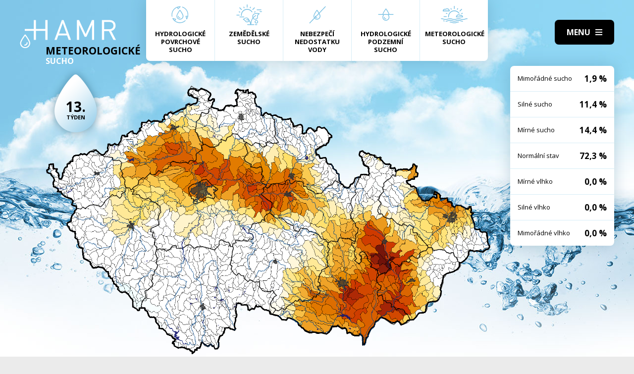

--- FILE ---
content_type: text/html; charset=UTF-8
request_url: https://hamr.chmi.cz/meteorologicke-2002-13
body_size: 4305
content:
 <!DOCTYPE html> <html> <head> <meta charset="utf-8" /> <link href="//fonts.googleapis.com/css?family=Open+Sans:300,300i,400,400i,600,600i,700,700i&subset=latin-ext" rel="stylesheet" type="text/css"> <link href="https://hamr.chmi.cz/css/8387fccacb5304fb8be9df0359ab8bd9.css?6af12b2" rel="stylesheet" type="text/css"/> <title></title> <meta name="Keywords" content=""> <meta name="Description" content=""> <meta property="og:site_name" content="HAMR"> <meta name="apple-mobile-web-app-title" content="Hamr.chmi.cz"> <script type="text/javascript" src="/scripts/jquery-3.2.1.min.js"></script> <script src="/scripts/input-replace.js" type="text/javascript"></script> <script src="/scripts/main.js" type="text/javascript"></script> <meta name="MobileOptimized" content="width" /> <meta name="HandheldFriendly" content="true" /> <meta name="viewport" content="width=device-width, initial-scale=1.0, user-scalable=yes" /> <script type="text/javascript"> $(window).scroll(function() {	if ($(window).scrollTop() > 20) {	$('#page').addClass('headerFix--on');	} else {	$('#page').removeClass('headerFix--on');	}	}); </script> <meta name="robots" content="index,follow"> </head> <body class="cs"> <div id="page"> <header role="banner"> <div class="section section--header"> <div class="header"> <div class="logo"> <a class="logo__link" href="/" title="Úvodní stránka"><img class="logo__img" src="/img/logo.svg" alt=""></a> </div> <div class="menuBtn" title="Navigace" id="menuBtn"><span><em></em></span></div> <nav class="respNav" role="navigation"> <div class="respNavIn"> <ul class="nav nav--respNavLvl1"> <li class="nav__item nav__item--respNavLvl1"> <div class="nav__itemBox nav__itemBox--respNavLvl1"><a href="/povrchove-2026-3" class="nav__link nav__link--respNavLvl1"><span class="nav__linkIco"><img src="/img/hp_ico01.svg" alt=""></span><span class="nav__linkText">Hydrologické povrchové sucho</span></a></div> </li> <li class="nav__item nav__item--respNavLvl1"> <div class="nav__itemBox nav__itemBox--respNavLvl1"><a href="/zemedelske-2026-3" class="nav__link nav__link--respNavLvl1"><span class="nav__linkIco"><img src="/img/hp_ico02.svg" alt=""></span><span class="nav__linkText">Zemědělské sucho</span></a></div> </li> <li class="nav__item nav__item--respNavLvl1"> <div class="nav__itemBox nav__itemBox--respNavLvl1"><a href="/nedostatek-2026-3" class="nav__link nav__link--respNavLvl1"><span class="nav__linkIco"><img src="/img/hp_ico03.svg" alt=""></span><span class="nav__linkText">Nebezpečí nedostatku vody</span></a></div> </li> <li class="nav__item nav__item--respNavLvl1"> <div class="nav__itemBox nav__itemBox--respNavLvl1"><a href="/pozemni-2026-3" class="nav__link nav__link--respNavLvl1"><span class="nav__linkIco"><img src="/img/hp_ico04.svg" alt=""></span><span class="nav__linkText">Hydrologické podzemní sucho</span></a></div> </li> <li class="nav__item nav__item--respNavLvl1"> <div class="nav__itemBox nav__itemBox--respNavLvl1"><a href="/meteorologicke-2026-3" class="nav__link nav__link--respNavLvl1"><span class="nav__linkIco"><img src="/img/hp_ico05.svg" alt=""></span><span class="nav__linkText">Meteorologické sucho</span></a></div> </li> </ul> <ul class="nav nav--respNavLvl1"> <li class="nav__item nav__item--respNavLvl1 " id="liresp1"> <div class="nav__itemBox nav__itemBox--respNavLvl1"> <a class="nav__link nav__link--respNavLvl1" href="/aktuality"><span class="nav__linkText">Aktuality <!-- by Texy2! --></span></a> </div> <div class="submenu submenu--respNavLvl1"> </div> </li> <li class="nav__item nav__item--respNavLvl1 " id="liresp2"> <div class="nav__itemBox nav__itemBox--respNavLvl1"> <a class="nav__link nav__link--respNavLvl1" href="/metodiky"><span class="nav__linkText">Metodiky</span></a> </div> <div class="submenu submenu--respNavLvl1"> </div> </li> <li class="nav__item nav__item--respNavLvl1 " id="liresp3"> <div class="nav__itemBox nav__itemBox--respNavLvl1"> <a class="nav__link nav__link--respNavLvl1" href="/o-projektu"><span class="nav__linkText">O projektu</span></a> </div> <div class="submenu submenu--respNavLvl1"> </div> </li> <li class="nav__item nav__item--respNavLvl1 " id="liresp4"> <div class="nav__itemBox nav__itemBox--respNavLvl1"> <a class="nav__link nav__link--respNavLvl1" href="/kontakt"><span class="nav__linkText">Kontakt</span></a> </div> <div class="submenu submenu--respNavLvl1"> </div> </li> </ul> <a href="/hamr-JS/" class="btn btn2">Vstup pro odborníky <i class="fa minw fa-user-circle"></i></a> </div> </nav> <div id="dark"></div> </div> </div> </header> <main style="background-image: url(/img/bg3.jpg);"> <section class="mapBox"> <div class="section fullwidth"> <nav class="mapNav"> <ul class="mapNavIn"> <li class="mapNav__item"> <a href="/povrchove-2026-3" class="mapNav__link"><img src="/img/hp_ico01.svg" alt="" class="mapNav__ico"><span class="mapNav__linkText">Hydrologické povrchové sucho</span></a> </li> <li class="mapNav__item"> <a href="/zemedelske-2026-3" class="mapNav__link"><img src="/img/hp_ico02.svg" alt="" class="mapNav__ico"><span class="mapNav__linkText">Zemědělské sucho</span></a> </li> <li class="mapNav__item"> <a href="/nedostatek-2026-3" class="mapNav__link"><img src="/img/hp_ico03.svg" alt="" class="mapNav__ico"><span class="mapNav__linkText">Nebezpečí nedostatku vody</span></a> </li> <li class="mapNav__item"> <a href="/pozemni-2026-3" class="mapNav__link"><img src="/img/hp_ico04.svg" alt="" class="mapNav__ico"><span class="mapNav__linkText">Hydrologické podzemní sucho</span></a> </li> <li class="mapNav__item"> <a href="/meteorologicke-2026-3" class="mapNav__link"><img src="/img/hp_ico05.svg" alt="" class="mapNav__ico"><span class="mapNav__linkText" style="max-width: 9em;">Meteorologické sucho</span></a> </li> </ul> </nav> <div class="map"> <h1 class="map__hdr"> <div class="map__hdrText"> Meteorologické <div class="hgl">sucho</div> </div> <div class="map__week"> <strong>13.</strong> týden </div> </h1> <div class="mapImg"> <div class="mapImgBox"> <img src="/img/maps/2002/13-meteo.png" alt=""> </div> </div> <div class="calBox"> <div class="cal"> <div class="calIn"> <a href="/meteorologicke-2002-12" class="arr"><i class="fa fa-angle-left"></i></a> <a href="/meteorologicke-2002-14" class="arr arr--next"><i class="fa fa-angle-left"></i></a> <div class="cal__hdr">13. týden</div> <div class="cal__hdr">25. 3. &ndash; 31. 3.</div> <div class="cal__year">2002</div> </div> <div class="week"> <a href="/meteorologicke-2002-1" class="week__num">1 <span class="dialogHlp" id="d1" >31. 12. - 6. 1. 2002</span> </a> <a href="/meteorologicke-2002-2" class="week__num">2 <span class="dialogHlp" id="d1" >7. 1. - 13. 1. 2002</span> </a> <a href="/meteorologicke-2002-3" class="week__num">3 <span class="dialogHlp" id="d1" >14. 1. - 20. 1. 2002</span> </a> <a href="/meteorologicke-2002-4" class="week__num">4 <span class="dialogHlp" id="d1" >21. 1. - 27. 1. 2002</span> </a> <a href="/meteorologicke-2002-5" class="week__num">5 <span class="dialogHlp" id="d1" >28. 1. - 3. 2. 2002</span> </a> <a href="/meteorologicke-2002-6" class="week__num">6 <span class="dialogHlp" id="d1" >4. 2. - 10. 2. 2002</span> </a> <a href="/meteorologicke-2002-7" class="week__num">7 <span class="dialogHlp" id="d1" >11. 2. - 17. 2. 2002</span> </a> <a href="/meteorologicke-2002-8" class="week__num">8 <span class="dialogHlp" id="d1" >18. 2. - 24. 2. 2002</span> </a> <a href="/meteorologicke-2002-9" class="week__num">9 <span class="dialogHlp" id="d1" >25. 2. - 3. 3. 2002</span> </a> <a href="/meteorologicke-2002-10" class="week__num">10 <span class="dialogHlp" id="d1" >4. 3. - 10. 3. 2002</span> </a> <a href="/meteorologicke-2002-11" class="week__num">11 <span class="dialogHlp" id="d1" >11. 3. - 17. 3. 2002</span> </a> <a href="/meteorologicke-2002-12" class="week__num">12 <span class="dialogHlp" id="d1" >18. 3. - 24. 3. 2002</span> </a> <a href="/meteorologicke-2002-13" class="week__num week__num--active">13 <span class="dialogHlp" id="d1" >25. 3. - 31. 3. 2002</span> </a> <a href="/meteorologicke-2002-14" class="week__num">14 <span class="dialogHlp" id="d1" >1. 4. - 7. 4. 2002</span> </a> <a href="/meteorologicke-2002-15" class="week__num">15 <span class="dialogHlp" id="d1" >8. 4. - 14. 4. 2002</span> </a> <a href="/meteorologicke-2002-16" class="week__num">16 <span class="dialogHlp" id="d1" >15. 4. - 21. 4. 2002</span> </a> <a href="/meteorologicke-2002-17" class="week__num">17 <span class="dialogHlp" id="d1" >22. 4. - 28. 4. 2002</span> </a> <a href="/meteorologicke-2002-18" class="week__num">18 <span class="dialogHlp" id="d1" >29. 4. - 5. 5. 2002</span> </a> <a href="/meteorologicke-2002-19" class="week__num">19 <span class="dialogHlp" id="d1" >6. 5. - 12. 5. 2002</span> </a> <a href="/meteorologicke-2002-20" class="week__num">20 <span class="dialogHlp" id="d1" >13. 5. - 19. 5. 2002</span> </a> <a href="/meteorologicke-2002-21" class="week__num">21 <span class="dialogHlp" id="d1" >20. 5. - 26. 5. 2002</span> </a> <a href="/meteorologicke-2002-22" class="week__num">22 <span class="dialogHlp" id="d1" >27. 5. - 2. 6. 2002</span> </a> <a href="/meteorologicke-2002-23" class="week__num">23 <span class="dialogHlp" id="d1" >3. 6. - 9. 6. 2002</span> </a> <a href="/meteorologicke-2002-24" class="week__num">24 <span class="dialogHlp" id="d1" >10. 6. - 16. 6. 2002</span> </a> <a href="/meteorologicke-2002-25" class="week__num">25 <span class="dialogHlp" id="d1" >17. 6. - 23. 6. 2002</span> </a> <a href="/meteorologicke-2002-26" class="week__num">26 <span class="dialogHlp" id="d1" >24. 6. - 30. 6. 2002</span> </a> <a href="/meteorologicke-2002-27" class="week__num">27 <span class="dialogHlp" id="d1" >1. 7. - 7. 7. 2002</span> </a> <a href="/meteorologicke-2002-28" class="week__num">28 <span class="dialogHlp" id="d1" >8. 7. - 14. 7. 2002</span> </a> <a href="/meteorologicke-2002-29" class="week__num">29 <span class="dialogHlp" id="d1" >15. 7. - 21. 7. 2002</span> </a> <a href="/meteorologicke-2002-30" class="week__num">30 <span class="dialogHlp" id="d1" >22. 7. - 28. 7. 2002</span> </a> <a href="/meteorologicke-2002-31" class="week__num">31 <span class="dialogHlp" id="d1" >29. 7. - 4. 8. 2002</span> </a> <a href="/meteorologicke-2002-32" class="week__num">32 <span class="dialogHlp" id="d1" >5. 8. - 11. 8. 2002</span> </a> <a href="/meteorologicke-2002-33" class="week__num">33 <span class="dialogHlp" id="d1" >12. 8. - 18. 8. 2002</span> </a> <a href="/meteorologicke-2002-34" class="week__num">34 <span class="dialogHlp" id="d1" >19. 8. - 25. 8. 2002</span> </a> <a href="/meteorologicke-2002-35" class="week__num">35 <span class="dialogHlp" id="d1" >26. 8. - 1. 9. 2002</span> </a> <a href="/meteorologicke-2002-36" class="week__num">36 <span class="dialogHlp" id="d1" >2. 9. - 8. 9. 2002</span> </a> <a href="/meteorologicke-2002-37" class="week__num">37 <span class="dialogHlp" id="d1" >9. 9. - 15. 9. 2002</span> </a> <a href="/meteorologicke-2002-38" class="week__num">38 <span class="dialogHlp" id="d1" >16. 9. - 22. 9. 2002</span> </a> <a href="/meteorologicke-2002-39" class="week__num">39 <span class="dialogHlp" id="d1" >23. 9. - 29. 9. 2002</span> </a> <a href="/meteorologicke-2002-40" class="week__num">40 <span class="dialogHlp" id="d1" >30. 9. - 6. 10. 2002</span> </a> <a href="/meteorologicke-2002-41" class="week__num">41 <span class="dialogHlp" id="d1" >7. 10. - 13. 10. 2002</span> </a> <a href="/meteorologicke-2002-42" class="week__num">42 <span class="dialogHlp" id="d1" >14. 10. - 20. 10. 2002</span> </a> <a href="/meteorologicke-2002-43" class="week__num">43 <span class="dialogHlp" id="d1" >21. 10. - 27. 10. 2002</span> </a> <a href="/meteorologicke-2002-44" class="week__num">44 <span class="dialogHlp" id="d1" >28. 10. - 3. 11. 2002</span> </a> <a href="/meteorologicke-2002-45" class="week__num">45 <span class="dialogHlp" id="d1" >4. 11. - 10. 11. 2002</span> </a> <a href="/meteorologicke-2002-46" class="week__num">46 <span class="dialogHlp" id="d1" >11. 11. - 17. 11. 2002</span> </a> <a href="/meteorologicke-2002-47" class="week__num">47 <span class="dialogHlp" id="d1" >18. 11. - 24. 11. 2002</span> </a> <a href="/meteorologicke-2002-48" class="week__num">48 <span class="dialogHlp" id="d1" >25. 11. - 1. 12. 2002</span> </a> <a href="/meteorologicke-2002-49" class="week__num">49 <span class="dialogHlp" id="d1" >2. 12. - 8. 12. 2002</span> </a> <a href="/meteorologicke-2002-50" class="week__num">50 <span class="dialogHlp" id="d1" >9. 12. - 15. 12. 2002</span> </a> <a href="/meteorologicke-2002-51" class="week__num">51 <span class="dialogHlp" id="d1" >16. 12. - 22. 12. 2002</span> </a> <a href="/meteorologicke-2002-52" class="week__num">52 <span class="dialogHlp" id="d1" >23. 12. - 29. 12. 2002</span> </a> </div> <div class="mapNums"> <table class="mapNums__table"> <tr> <th>Mimořádné sucho</th> <td>1,9 %</td> </tr> <tr> <th>Silné sucho</th> <td>11,4 %</td> </tr> <tr> <th>Mírné sucho</th> <td>14,4 %</td> </tr> <tr> <th>Normální stav</th> <td>72,3 %</td> </tr> <tr> <th>Mírné vlhko</th> <td>0,0 %</td> </tr> <tr> <th>Silné vlhko</th> <td>0,0 %</td> </tr> <tr> <th>Mimořádné vlhko</th> <td>0,0 %</td> </tr> </table> </div> </div> <div class="calBtns"> <div class="timeBtn"> <div class="btn btn--ico btn--active" onclick="$('#timeWin').fadeIn().css('display', 'flex');"><span>Vyberte rok</span><span><i class="fa fa-calendar minw"></i></span></div> <div class="timeWin" id="timeWin"> <div class="timeWin__hdr">Vyberte rok</div> <div class="timeWin__close" onclick="$('#timeWin').hide();"><i class="fa minw fa-times"></i></div> <a href="/meteorologicke-1981-1" class="timeWin__item">1981</a> <a href="/meteorologicke-1982-1" class="timeWin__item">1982</a> <a href="/meteorologicke-1983-1" class="timeWin__item">1983</a> <a href="/meteorologicke-1984-1" class="timeWin__item">1984</a> <a href="/meteorologicke-1985-1" class="timeWin__item">1985</a> <a href="/meteorologicke-1986-1" class="timeWin__item">1986</a> <a href="/meteorologicke-1987-1" class="timeWin__item">1987</a> <a href="/meteorologicke-1988-1" class="timeWin__item">1988</a> <a href="/meteorologicke-1989-1" class="timeWin__item">1989</a> <a href="/meteorologicke-1990-1" class="timeWin__item">1990</a> <a href="/meteorologicke-1991-1" class="timeWin__item">1991</a> <a href="/meteorologicke-1992-1" class="timeWin__item">1992</a> <a href="/meteorologicke-1993-1" class="timeWin__item">1993</a> <a href="/meteorologicke-1994-1" class="timeWin__item">1994</a> <a href="/meteorologicke-1995-1" class="timeWin__item">1995</a> <a href="/meteorologicke-1996-1" class="timeWin__item">1996</a> <a href="/meteorologicke-1997-1" class="timeWin__item">1997</a> <a href="/meteorologicke-1998-1" class="timeWin__item">1998</a> <a href="/meteorologicke-1999-1" class="timeWin__item">1999</a> <a href="/meteorologicke-2000-1" class="timeWin__item">2000</a> <a href="/meteorologicke-2001-1" class="timeWin__item">2001</a> <a href="/meteorologicke-2002-1" class="timeWin__item">2002</a> <a href="/meteorologicke-2003-1" class="timeWin__item">2003</a> <a href="/meteorologicke-2004-1" class="timeWin__item">2004</a> <a href="/meteorologicke-2005-1" class="timeWin__item">2005</a> <a href="/meteorologicke-2006-1" class="timeWin__item">2006</a> <a href="/meteorologicke-2007-1" class="timeWin__item">2007</a> <a href="/meteorologicke-2008-1" class="timeWin__item">2008</a> <a href="/meteorologicke-2009-1" class="timeWin__item">2009</a> <a href="/meteorologicke-2010-1" class="timeWin__item">2010</a> <a href="/meteorologicke-2011-1" class="timeWin__item">2011</a> <a href="/meteorologicke-2012-1" class="timeWin__item">2012</a> <a href="/meteorologicke-2013-1" class="timeWin__item">2013</a> <a href="/meteorologicke-2014-1" class="timeWin__item">2014</a> <a href="/meteorologicke-2015-1" class="timeWin__item">2015</a> <a href="/meteorologicke-2016-1" class="timeWin__item">2016</a> <a href="/meteorologicke-2017-1" class="timeWin__item">2017</a> <a href="/meteorologicke-2018-1" class="timeWin__item">2018</a> <a href="/meteorologicke-2019-1" class="timeWin__item">2019</a> <a href="/meteorologicke-2020-1" class="timeWin__item">2020</a> <a href="/meteorologicke-2021-1" class="timeWin__item">2021</a> <a href="/meteorologicke-2022-1" class="timeWin__item">2022</a> <a href="/meteorologicke-2023-1" class="timeWin__item">2023</a> <a href="/meteorologicke-2024-1" class="timeWin__item">2024</a> <a href="/meteorologicke-2025-1" class="timeWin__item">2025</a> <a href="/meteorologicke-2026-1" class="timeWin__item">2026</a> </div> </div> <div class="timeBtn timeBtn--forWeek"> <div class="btn btn--ico" onclick="$('#timeWin2').fadeIn().css('display', 'flex');"><span>Vyberte týden</span><span><i class="fa fa-calendar-alt minw"></i></span></div> <div class="timeWin" id="timeWin2"> <div class="timeWin__hdr">Vyberte týden</div> <div class="timeWin__close" onclick="$('#timeWin2').hide();"><i class="fa minw fa-times"></i></div> <a href="/meteorologicke-2002-1" class="timeWin__item timeWin__item--week">1</a> <a href="/meteorologicke-2002-2" class="timeWin__item timeWin__item--week">2</a> <a href="/meteorologicke-2002-3" class="timeWin__item timeWin__item--week">3</a> <a href="/meteorologicke-2002-4" class="timeWin__item timeWin__item--week">4</a> <a href="/meteorologicke-2002-5" class="timeWin__item timeWin__item--week">5</a> <a href="/meteorologicke-2002-6" class="timeWin__item timeWin__item--week">6</a> <a href="/meteorologicke-2002-7" class="timeWin__item timeWin__item--week">7</a> <a href="/meteorologicke-2002-8" class="timeWin__item timeWin__item--week">8</a> <a href="/meteorologicke-2002-9" class="timeWin__item timeWin__item--week">9</a> <a href="/meteorologicke-2002-10" class="timeWin__item timeWin__item--week">10</a> <a href="/meteorologicke-2002-11" class="timeWin__item timeWin__item--week">11</a> <a href="/meteorologicke-2002-12" class="timeWin__item timeWin__item--week">12</a> <a href="/meteorologicke-2002-13" class="timeWin__item timeWin__item--week">13</a> <a href="/meteorologicke-2002-14" class="timeWin__item timeWin__item--week">14</a> <a href="/meteorologicke-2002-15" class="timeWin__item timeWin__item--week">15</a> <a href="/meteorologicke-2002-16" class="timeWin__item timeWin__item--week">16</a> <a href="/meteorologicke-2002-17" class="timeWin__item timeWin__item--week">17</a> <a href="/meteorologicke-2002-18" class="timeWin__item timeWin__item--week">18</a> <a href="/meteorologicke-2002-19" class="timeWin__item timeWin__item--week">19</a> <a href="/meteorologicke-2002-20" class="timeWin__item timeWin__item--week">20</a> <a href="/meteorologicke-2002-21" class="timeWin__item timeWin__item--week">21</a> <a href="/meteorologicke-2002-22" class="timeWin__item timeWin__item--week">22</a> <a href="/meteorologicke-2002-23" class="timeWin__item timeWin__item--week">23</a> <a href="/meteorologicke-2002-24" class="timeWin__item timeWin__item--week">24</a> <a href="/meteorologicke-2002-25" class="timeWin__item timeWin__item--week">25</a> <a href="/meteorologicke-2002-26" class="timeWin__item timeWin__item--week">26</a> <a href="/meteorologicke-2002-27" class="timeWin__item timeWin__item--week">27</a> <a href="/meteorologicke-2002-28" class="timeWin__item timeWin__item--week">28</a> <a href="/meteorologicke-2002-29" class="timeWin__item timeWin__item--week">29</a> <a href="/meteorologicke-2002-30" class="timeWin__item timeWin__item--week">30</a> <a href="/meteorologicke-2002-31" class="timeWin__item timeWin__item--week">31</a> <a href="/meteorologicke-2002-32" class="timeWin__item timeWin__item--week">32</a> <a href="/meteorologicke-2002-33" class="timeWin__item timeWin__item--week">33</a> <a href="/meteorologicke-2002-34" class="timeWin__item timeWin__item--week">34</a> <a href="/meteorologicke-2002-35" class="timeWin__item timeWin__item--week">35</a> <a href="/meteorologicke-2002-36" class="timeWin__item timeWin__item--week">36</a> <a href="/meteorologicke-2002-37" class="timeWin__item timeWin__item--week">37</a> <a href="/meteorologicke-2002-38" class="timeWin__item timeWin__item--week">38</a> <a href="/meteorologicke-2002-39" class="timeWin__item timeWin__item--week">39</a> <a href="/meteorologicke-2002-40" class="timeWin__item timeWin__item--week">40</a> <a href="/meteorologicke-2002-41" class="timeWin__item timeWin__item--week">41</a> <a href="/meteorologicke-2002-42" class="timeWin__item timeWin__item--week">42</a> <a href="/meteorologicke-2002-43" class="timeWin__item timeWin__item--week">43</a> <a href="/meteorologicke-2002-44" class="timeWin__item timeWin__item--week">44</a> <a href="/meteorologicke-2002-45" class="timeWin__item timeWin__item--week">45</a> <a href="/meteorologicke-2002-46" class="timeWin__item timeWin__item--week">46</a> <a href="/meteorologicke-2002-47" class="timeWin__item timeWin__item--week">47</a> <a href="/meteorologicke-2002-48" class="timeWin__item timeWin__item--week">48</a> <a href="/meteorologicke-2002-49" class="timeWin__item timeWin__item--week">49</a> <a href="/meteorologicke-2002-50" class="timeWin__item timeWin__item--week">50</a> <a href="/meteorologicke-2002-51" class="timeWin__item timeWin__item--week">51</a> <a href="/meteorologicke-2002-52" class="timeWin__item timeWin__item--week">52</a> </div> </div> <a href="#spec" class="scrollto btn btn--ico"><span>Zjistit více</span><span><i class="fa minw fa-angle-down"></i></span></a> <!-- IG - adding info popover - start --> <!-- <div class="timeBtn"> <div class="btn btn--ico btn--active" onclick="$('#infoWin').fadeIn().css('display', 'flex');"><span>Informace</span><span><i class="fa fa-question-circle minw"></i></span></div> <div class="timeWin" id="infoWin"> <div class="timeWin__hdr">Informace k výsledkům modelu</div> <div class="timeWin__close" onclick="$('#infoWin').hide();"><i class="fa minw fa-times"></i></div> </div> </div> --> <!-- IG - adding info popover - start --> </div> </div> </div> </div> </section> <section> <div class="section"> <div class="content" id="spec"> <h2 class="spec">Co je to sucho?</h2> <div class="centerText"> <p style="margin-bottom: 13px;">Sucho a nedostatek vody jsou pojmy, které je třeba od sebe správně rozlišovat.</p> <p><b>Sucho</b>&nbsp;představuje dočasný pokles dostupnosti vody a je považováno za přirozený jev. Pro sucho je charakteristický jeho pozvolný začátek, značný plošný rozsah a dlouhé trvání. Přirozeně dochází k výskytu sucha, pokud se nad daným územím vyskytne anomálie v atmosférických cirkulačních procesech v podobě vysokého tlaku vzduchu beze srážek, která setrvává po dlouhou dobu nad určitým územím.</p> <p style="margin-bottom: 13px;"><b>Nedostatek&nbsp;vody</b> je definován jako situace, kdy vodní zdroj není dostatečný pro uspokojení dlouhodobých průměrných požadavků na vodu.</p> <p style="margin-bottom: 13px;">Sucho se dělí na meteorologické, agronomické, hydrologické a socioekonomické. Z toho vychází samotný název systému <b>HAMR</b> (<b>H</b>ydrologie,&nbsp;<b>A</b>gronomie,&nbsp;<b>M</b>eteorologie a&nbsp;<b>R</b>etence).</p> </div> <div class="logoBox"> <a href="" class="logoBox__item"><img src="/img/l1.png" alt=""></a> <a href="" class="logoBox__item"><img src="/img/l2.png" alt=""></a> <a href="" class="logoBox__item"><img src="/img/l3.png" alt=""></a> <a href="" class="logoBox__item"><img src="/img/l4.png" alt=""></a> <a href="" class="logoBox__item"><img src="/img/l5.png" alt=""></a> </div> </div> </div> </section> </main> <script type="text/javascript"> $(document).ready(function() {	$(".scrollto").click(function(event) {	event.preventDefault();	$('html,body').animate({	scrollTop: $('#' + this.hash.substring(1)).offset().top - 1	}, 1200);	});	}); </script> <footer role="contentinfo"> <div class="section section--footer"> <div class="footer"> <div class="row"> <div> [2] Právní ujednání, všeobecné podmínky a © 2019 </div> <div> <a href="/mapa-webu/" class="in">Mapa webu</a> <a href="http://www.netservis.cz/" title="NETservis s.r.o." onclick="return ! window.open( this.href );">NETservis s.r.o.</a> </div> </div> </div> </div> </footer> </div> <!-- /#page --> </body> </html> 